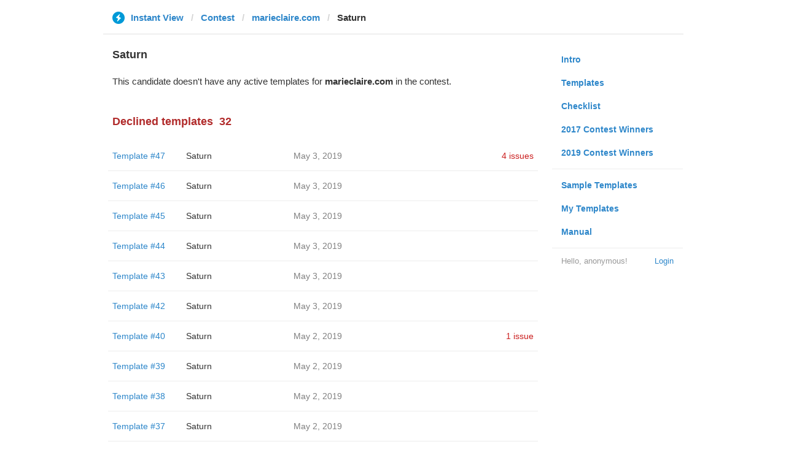

--- FILE ---
content_type: text/html; charset=utf-8
request_url: https://instantview.telegram.org/contest/marieclaire.com/template15/candidate1/
body_size: 3410
content:
<!DOCTYPE html>
<html>
  <head>
    <meta charset="utf-8">
    <title>Contest - Instant View</title>
    
    <link rel="icon" type="image/svg+xml" href="/img/website_icon.svg?4">
<link rel="apple-touch-icon" sizes="180x180" href="/img/apple-touch-icon.png">
<link rel="icon" type="image/png" sizes="32x32" href="/img/favicon-32x32.png">
<link rel="icon" type="image/png" sizes="16x16" href="/img/favicon-16x16.png">
<link rel="alternate icon" href="/img/favicon.ico" type="image/x-icon" />
    <link href="/css/bootstrap.min.css?3" rel="stylesheet">
    <link href="/css/bootstrap-extra.css?2" rel="stylesheet">
    <link href="/css/telegram.css?249" rel="stylesheet">
    <link href="/css/instantview.css?115" rel="stylesheet">

  </head>
  <body class="no-transition">
    <header>
  
  <div class="container">
    <div class="row">
      <div class="col-sm-12 col-lg-10 col-lg-offset-1">
        <div class="header-wrap">
          <div id="header-panel" class="header-panel">
            <div class="header-breadcrumb header-breadcrumb-simple">
              <ol id="breadcrumb" class="header-nav breadcrumb"><li class="iv-logo"><a href="/"><i class="iv-icon"></i><span class="iv-logo-title">Instant View</span></a></li><li><a href="/contest">Contest</a></li><li><a href="/contest/marieclaire.com/">marieclaire.com</a></li><li class="active">Saturn</li></ol>
            </div>
          </div>
        </div>
      </div>
    </div>
  </div>
</header>
<main class="rules container">
  <div class="row">
    <div class="col-sm-3 col-sm-push-9 col-lg-offset-1 col-lg-3 col-lg-push-7">
      <section class="nav-menu">
  <ul class="nav nav-pills nav-stacked"><li><a href="/">Intro</a></li><li><a href="/templates">Templates</a></li><li><a href="/checklist">Checklist</a></li><li><a href="/contest/winners2017">2017 Contest Winners</a></li><li><a href="/contest/winners2019">2019 Contest Winners</a></li><li class="divider"></li><li><a href="/samples/">Sample Templates</a></li><li><a href="/my/" data-need-auth>My Templates</a></li><li><a href="/docs">Manual</a></li></ul>
  <div class="nav-footer">
  <a class="logged-link" href="/auth" data-need-auth>Login</a>
  <span class="logged">
    <span class="logged-label">Hello, anonymous&#33;</span>
  </span>
</div>
</section>
    </div>
    <div class="col-sm-9 col-sm-pull-3 col-lg-7 col-lg-pull-3">
      <div class="content">
        <section class="contest-section">
  <h3>Saturn</h3>
  
  <p class="about-text">This candidate doesn&#39;t have any active templates for <b>marieclaire.com</b> in the contest.</p>
</section>
        <section class="contest-section">
  <h3 class="declined">Declined templates<span class="header-count">32</span></h3>
  <div class="list-group-contest">  <div class="list-group-contest-item">
    <div class="contest-item-num"><a href="/contest/marieclaire.com/template47/">Template #47</a></div><!--
 --><div class="contest-item-author"><a href="/contest/marieclaire.com/candidate47/">Saturn</a></div><!--
 --><div class="contest-item-date">May 3, 2019</div><!--
 --><div class="contest-item-status"><a href="/contest/marieclaire.com/template47/" class="contest-item-status-disputed">4 issues</a></div>
  </div>  <div class="list-group-contest-item">
    <div class="contest-item-num"><a href="/contest/marieclaire.com/template46/">Template #46</a></div><!--
 --><div class="contest-item-author"><a href="/contest/marieclaire.com/candidate46/">Saturn</a></div><!--
 --><div class="contest-item-date">May 3, 2019</div><!--
 --><div class="contest-item-status"></div>
  </div>  <div class="list-group-contest-item">
    <div class="contest-item-num"><a href="/contest/marieclaire.com/template45/">Template #45</a></div><!--
 --><div class="contest-item-author"><a href="/contest/marieclaire.com/candidate45/">Saturn</a></div><!--
 --><div class="contest-item-date">May 3, 2019</div><!--
 --><div class="contest-item-status"></div>
  </div>  <div class="list-group-contest-item">
    <div class="contest-item-num"><a href="/contest/marieclaire.com/template44/">Template #44</a></div><!--
 --><div class="contest-item-author"><a href="/contest/marieclaire.com/candidate44/">Saturn</a></div><!--
 --><div class="contest-item-date">May 3, 2019</div><!--
 --><div class="contest-item-status"></div>
  </div>  <div class="list-group-contest-item">
    <div class="contest-item-num"><a href="/contest/marieclaire.com/template43/">Template #43</a></div><!--
 --><div class="contest-item-author"><a href="/contest/marieclaire.com/candidate43/">Saturn</a></div><!--
 --><div class="contest-item-date">May 3, 2019</div><!--
 --><div class="contest-item-status"></div>
  </div>  <div class="list-group-contest-item">
    <div class="contest-item-num"><a href="/contest/marieclaire.com/template42/">Template #42</a></div><!--
 --><div class="contest-item-author"><a href="/contest/marieclaire.com/candidate42/">Saturn</a></div><!--
 --><div class="contest-item-date">May 3, 2019</div><!--
 --><div class="contest-item-status"></div>
  </div>  <div class="list-group-contest-item">
    <div class="contest-item-num"><a href="/contest/marieclaire.com/template40/">Template #40</a></div><!--
 --><div class="contest-item-author"><a href="/contest/marieclaire.com/candidate40/">Saturn</a></div><!--
 --><div class="contest-item-date">May 2, 2019</div><!--
 --><div class="contest-item-status"><a href="/contest/marieclaire.com/template40/" class="contest-item-status-disputed">1 issue</a></div>
  </div>  <div class="list-group-contest-item">
    <div class="contest-item-num"><a href="/contest/marieclaire.com/template39/">Template #39</a></div><!--
 --><div class="contest-item-author"><a href="/contest/marieclaire.com/candidate39/">Saturn</a></div><!--
 --><div class="contest-item-date">May 2, 2019</div><!--
 --><div class="contest-item-status"></div>
  </div>  <div class="list-group-contest-item">
    <div class="contest-item-num"><a href="/contest/marieclaire.com/template38/">Template #38</a></div><!--
 --><div class="contest-item-author"><a href="/contest/marieclaire.com/candidate38/">Saturn</a></div><!--
 --><div class="contest-item-date">May 2, 2019</div><!--
 --><div class="contest-item-status"></div>
  </div>  <div class="list-group-contest-item">
    <div class="contest-item-num"><a href="/contest/marieclaire.com/template37/">Template #37</a></div><!--
 --><div class="contest-item-author"><a href="/contest/marieclaire.com/candidate37/">Saturn</a></div><!--
 --><div class="contest-item-date">May 2, 2019</div><!--
 --><div class="contest-item-status"></div>
  </div>  <div class="list-group-contest-item">
    <div class="contest-item-num"><a href="/contest/marieclaire.com/template36/">Template #36</a></div><!--
 --><div class="contest-item-author"><a href="/contest/marieclaire.com/candidate36/">Saturn</a></div><!--
 --><div class="contest-item-date">May 2, 2019</div><!--
 --><div class="contest-item-status"></div>
  </div>  <div class="list-group-contest-item">
    <div class="contest-item-num"><a href="/contest/marieclaire.com/template35/">Template #35</a></div><!--
 --><div class="contest-item-author"><a href="/contest/marieclaire.com/candidate35/">Saturn</a></div><!--
 --><div class="contest-item-date">May 2, 2019</div><!--
 --><div class="contest-item-status"></div>
  </div>  <div class="list-group-contest-item">
    <div class="contest-item-num"><a href="/contest/marieclaire.com/template34/">Template #34</a></div><!--
 --><div class="contest-item-author"><a href="/contest/marieclaire.com/candidate34/">Saturn</a></div><!--
 --><div class="contest-item-date">May 2, 2019</div><!--
 --><div class="contest-item-status"><a href="/contest/marieclaire.com/template34/" class="contest-item-status-disputed">1 issue</a></div>
  </div>  <div class="list-group-contest-item">
    <div class="contest-item-num"><a href="/contest/marieclaire.com/template32/">Template #32</a></div><!--
 --><div class="contest-item-author"><a href="/contest/marieclaire.com/candidate32/">Saturn</a></div><!--
 --><div class="contest-item-date">Apr 29, 2019</div><!--
 --><div class="contest-item-status"></div>
  </div>  <div class="list-group-contest-item">
    <div class="contest-item-num"><a href="/contest/marieclaire.com/template30/">Template #30</a></div><!--
 --><div class="contest-item-author"><a href="/contest/marieclaire.com/candidate30/">Saturn</a></div><!--
 --><div class="contest-item-date">Apr 29, 2019</div><!--
 --><div class="contest-item-status"></div>
  </div>  <div class="list-group-contest-item">
    <div class="contest-item-num"><a href="/contest/marieclaire.com/template29/">Template #29</a></div><!--
 --><div class="contest-item-author"><a href="/contest/marieclaire.com/candidate29/">Saturn</a></div><!--
 --><div class="contest-item-date">Apr 26, 2019</div><!--
 --><div class="contest-item-status"></div>
  </div>  <div class="list-group-contest-item">
    <div class="contest-item-num"><a href="/contest/marieclaire.com/template28/">Template #28</a></div><!--
 --><div class="contest-item-author"><a href="/contest/marieclaire.com/candidate28/">Saturn</a></div><!--
 --><div class="contest-item-date">Apr 26, 2019</div><!--
 --><div class="contest-item-status"></div>
  </div>  <div class="list-group-contest-item">
    <div class="contest-item-num"><a href="/contest/marieclaire.com/template27/">Template #27</a></div><!--
 --><div class="contest-item-author"><a href="/contest/marieclaire.com/candidate27/">Saturn</a></div><!--
 --><div class="contest-item-date">Apr 26, 2019</div><!--
 --><div class="contest-item-status"></div>
  </div>  <div class="list-group-contest-item">
    <div class="contest-item-num"><a href="/contest/marieclaire.com/template26/">Template #26</a></div><!--
 --><div class="contest-item-author"><a href="/contest/marieclaire.com/candidate26/">Saturn</a></div><!--
 --><div class="contest-item-date">Apr 26, 2019</div><!--
 --><div class="contest-item-status"></div>
  </div>  <div class="list-group-contest-item">
    <div class="contest-item-num"><a href="/contest/marieclaire.com/template23/">Template #23</a></div><!--
 --><div class="contest-item-author"><a href="/contest/marieclaire.com/candidate23/">Saturn</a></div><!--
 --><div class="contest-item-date">Apr 26, 2019</div><!--
 --><div class="contest-item-status"><a href="/contest/marieclaire.com/template23/" class="contest-item-status-disputed">1 issue</a></div>
  </div>  <div class="list-group-contest-item">
    <div class="contest-item-num"><a href="/contest/marieclaire.com/template22/">Template #22</a></div><!--
 --><div class="contest-item-author"><a href="/contest/marieclaire.com/candidate22/">Saturn</a></div><!--
 --><div class="contest-item-date">Apr 26, 2019</div><!--
 --><div class="contest-item-status"></div>
  </div>  <div class="list-group-contest-item">
    <div class="contest-item-num"><a href="/contest/marieclaire.com/template20/">Template #20</a></div><!--
 --><div class="contest-item-author"><a href="/contest/marieclaire.com/candidate20/">Saturn</a></div><!--
 --><div class="contest-item-date">Apr 26, 2019</div><!--
 --><div class="contest-item-status"></div>
  </div>  <div class="list-group-contest-item">
    <div class="contest-item-num"><a href="/contest/marieclaire.com/template17/">Template #17</a></div><!--
 --><div class="contest-item-author"><a href="/contest/marieclaire.com/candidate17/">Saturn</a></div><!--
 --><div class="contest-item-date">Apr 25, 2019</div><!--
 --><div class="contest-item-status"><a href="/contest/marieclaire.com/template17/" class="contest-item-status-disputed">1 issue</a></div>
  </div>  <div class="list-group-contest-item">
    <div class="contest-item-num"><a href="/contest/marieclaire.com/template16/">Template #16</a></div><!--
 --><div class="contest-item-author"><a href="/contest/marieclaire.com/candidate16/">Saturn</a></div><!--
 --><div class="contest-item-date">Apr 24, 2019</div><!--
 --><div class="contest-item-status"></div>
  </div>  <div class="list-group-contest-item">
    <div class="contest-item-num"><a href="/contest/marieclaire.com/template13/">Template #13</a></div><!--
 --><div class="contest-item-author"><a href="/contest/marieclaire.com/candidate13/">Saturn</a></div><!--
 --><div class="contest-item-date">Apr 21, 2019</div><!--
 --><div class="contest-item-status"></div>
  </div>  <div class="list-group-contest-item">
    <div class="contest-item-num"><a href="/contest/marieclaire.com/template12/">Template #12</a></div><!--
 --><div class="contest-item-author"><a href="/contest/marieclaire.com/candidate12/">Saturn</a></div><!--
 --><div class="contest-item-date">Apr 21, 2019</div><!--
 --><div class="contest-item-status"></div>
  </div>  <div class="list-group-contest-item">
    <div class="contest-item-num"><a href="/contest/marieclaire.com/template11/">Template #11</a></div><!--
 --><div class="contest-item-author"><a href="/contest/marieclaire.com/candidate11/">Saturn</a></div><!--
 --><div class="contest-item-date">Apr 20, 2019</div><!--
 --><div class="contest-item-status"></div>
  </div>  <div class="list-group-contest-item">
    <div class="contest-item-num"><a href="/contest/marieclaire.com/template8/">Template #8</a></div><!--
 --><div class="contest-item-author"><a href="/contest/marieclaire.com/candidate8/">Saturn</a></div><!--
 --><div class="contest-item-date">Apr 17, 2019</div><!--
 --><div class="contest-item-status"></div>
  </div>  <div class="list-group-contest-item">
    <div class="contest-item-num"><a href="/contest/marieclaire.com/template7/">Template #7</a></div><!--
 --><div class="contest-item-author"><a href="/contest/marieclaire.com/candidate7/">Saturn</a></div><!--
 --><div class="contest-item-date">Apr 17, 2019</div><!--
 --><div class="contest-item-status"></div>
  </div>  <div class="list-group-contest-item">
    <div class="contest-item-num"><a href="/contest/marieclaire.com/template4/">Template #4</a></div><!--
 --><div class="contest-item-author"><a href="/contest/marieclaire.com/candidate4/">Saturn</a></div><!--
 --><div class="contest-item-date">Apr 15, 2019</div><!--
 --><div class="contest-item-status"></div>
  </div>  <div class="list-group-contest-item">
    <div class="contest-item-num"><a href="/contest/marieclaire.com/template3/">Template #3</a></div><!--
 --><div class="contest-item-author"><a href="/contest/marieclaire.com/candidate3/">Saturn</a></div><!--
 --><div class="contest-item-date">Apr 15, 2019</div><!--
 --><div class="contest-item-status"></div>
  </div>  <div class="list-group-contest-item">
    <div class="contest-item-num"><a href="/contest/marieclaire.com/template2/">Template #2</a></div><!--
 --><div class="contest-item-author"><a href="/contest/marieclaire.com/candidate2/">Saturn</a></div><!--
 --><div class="contest-item-date">Apr 15, 2019</div><!--
 --><div class="contest-item-status"></div>
  </div></div>
</section>
      </div>
    </div>
  </div>
</main><div class="popup-container login-popup-container hide" id="login-popup-container">
  <div class="popup">
    <div class="popup-body">
      <section>
        <h2>Log In</h2>
        <p>Log in here to create Instant View templates. Please enter your <b>phone number</b> in the <a target="_blank" rel="noopener" href="https://telegram.org/faq#login-and-sms">international format</a> and we will send a confirmation message to your account via Telegram.</p>

        <div id="login-alert"></div>
        <form id="send-form" class="login-form" onsubmit="return requestConfirmation(event);">
          <div class="form-group">
            <input type="tel" class="form-control iv-form-control input-lg" id="phone-number" placeholder="+12223334455" autocomplete="off"/>
          </div>
          <div class="popup-buttons">
            <a class="btn btn-link btn-lg login-cancel-btn">Cancel</a><!--
         --><button type="submit" class="btn btn-link btn-lg">Next</button>
          </div>
        </form>

        <div id="login-form" class="hide">
          <div class="form-group">
            <span class="form-control iv-form-control input input-lg input-disabled"><strong id="phone-number-field"></strong> (<a class="login-back" href="/auth">Incorrect?</a>)</span>
            <p class="help-block dots-animated">We&#39;ve just sent you a message.<br/>Please confirm access via Telegram</p>
          </div>
          <div class="popup-buttons">
            <a class="btn btn-link btn-lg login-cancel-btn">Cancel</a><!--
         --><a class="btn btn-link btn-lg login-back">Back</a>
          </div>
        </div>
      </section>
    </div>
  </div>
</div>
    
    <script src="/js/jquery.min.js?1"></script>
    <script src="/js/bootstrap.min.js"></script>
    <script src="/js/instantview.js?72"></script>

    <script>App={"baseUrl":"\/api\/contest?hash=322ea5430f4a67ee3c","frameOrigin":"https:\/\/ivwebcontent.telegram.org","lang":{"delete_url_confirmation":"Are you sure you want to stop tracking this URL?","delete_url_confirm_button":"Delete","not_ready_for_contest_alert":"Sorry, this template covers too few article URLs that generate <b>valid Instant View pages<\/b> to enter the contest.<br\/><br\/>Please add at least <b>10 different URLs<\/b> from this website to your template and press <b>Track Changes<\/b> on each of them to make sure they are <a href=\"https:\/\/instantview.telegram.org\/checklist\">processed correctly<\/a> and generate valid pages.","submit_for_contest_confirmation":"Are you sure you want to submit this template for the contest?<br\/><br\/><b>NEW&#33;<\/b> Check out the <a target=\"_blank\" rel=\"noopener\" href=\"https:\/\/instantview.telegram.org\/contest\/\/links\">list of potentially problematic links<\/a> for <b><\/b> and make sure that your template satisfies all the criteria for a <a target=\"_blank\" rel=\"noopener\" href=\"https:\/\/instantview.telegram.org\/checklist\">perfect template<\/a>.<br\/><br\/>You can resubmit a fixed version later, but it will lose its place at the top of the list. All resubmissions will be considered new templates for the purposes of determining the winner.","submit_for_contest_confirm_button":"Confirm","submit_template_confirmation":"Are you sure you want to submit this template? <br\/>Make sure that your template satisfies all the criteria for a <a target=\"_blank\" rel=\"noopener\" href=\"https:\/\/instantview.telegram.org\/checklist\">perfect template<\/a>.<br\/><br\/>Note that it will <b>not<\/b> participate in contest.","submit_template_confirm_button":"Confirm","revoke_from_contest_confirmation":"Are you sure you want to revoke this template from the contest? You can resubmit a new version later, but your template will lose its place at the top of the list.","revoke_from_contest_confirm_button":"Revoke","revoke_template_confirmation":"Are you sure you want to revoke this template?<br\/><br\/>Note that it does <b>not<\/b> participate in contest.","revoke_template_confirm_button":"Revoke","resubmit_for_contest_confirmation":"Are you sure you want to resubmit this template for the contest? Your previous template will lose its place at the top of the list. <br\/><br\/><b>NEW&#33;<\/b> Check out the <a target=\"_blank\" rel=\"noopener\" href=\"https:\/\/instantview.telegram.org\/contest\/\/links\">list of potentially problematic links<\/a> for <b><\/b> and make sure that your new version satisfies all the criteria for a <a target=\"_blank\" rel=\"noopener\" href=\"https:\/\/instantview.telegram.org\/checklist\">perfect template<\/a>.","resubmit_for_contest_confirm_button":"Confirm","resubmit_template_confirmation":"Are you sure you want to resubmit this template? <br\/>Make sure that your template satisfies all the criteria for a <a target=\"_blank\" rel=\"noopener\" href=\"https:\/\/instantview.telegram.org\/checklist\">perfect template<\/a>.<br\/><br\/>Note that it will <b>not<\/b> participate in contest.","resubmit_template_confirm_button":"Confirm"}};
$(window).resize(updateNavBar);updateNavBar();
function showLoginError(error_text) {
  $('#login-alert').html('<div class="alert alert-danger"> <a class="close" data-dismiss="alert" href="#">×</a>' + error_text + ' </div>').show();
}
function requestConfirmation(event) {
  event.preventDefault();
  $('#login-alert').hide();
  var phone = $('#phone-number').val();

  $.ajax({
    type: 'POST',
    url: '/auth/request',
    data: {
      phone: phone
    },
    success: function(result) {
      $('#phone-number-field').text(phone);
      $('#send-form').addClass('hide');
      $('#login-form').removeClass('hide');
      checkAuth(result.temp_session);
    },
    error: function(xhr) {
      showLoginError(xhr.responseText || 'Server error');
    },
    dataType: 'json'
  });
  return false;
}
function cancelConfirmation(event) {
  event && event.preventDefault();
  $('#login-alert').hide();
  $('#phone-number-field').text('');
  $('#send-form').removeClass('hide');
  $('#login-form').addClass('hide');
  $('#phone-number').focus();
  clearTimeout(window.authTimeout);
  return false;
}
function checkAuth(temp_session) {
  clearTimeout(window.authTimeout);
  window.authTimeout = setTimeout(function doCheckAuth() {
    $.ajax({
      type: 'POST',
      url: '/auth/login',
      data: {
        temp_session: temp_session
      },
      success: function(result) {
        if (result) {
          location.reload();
        } else {
          checkAuth(temp_session);
        }
      },
      error: function (xhr) {
        showLoginError(xhr.responseText || 'Server error');
      },
      dataType: 'json'
    });
  }, 700);
}
$('#login-popup-container').on('popup:open', function() {
  $('#phone-number').focus();
});
$('#login-popup-container').on('popup:close', function() {
  cancelConfirmation();
  if (location.pathname == '/auth') {
    window.history && history.replaceState(null, null, '/');
  }
});
App.unauth = true;
$('a[data-need-auth]').click(function(e) {
  e.preventDefault();
  openPopup('#login-popup-container');
});
$('#login-popup-container .login-cancel-btn').click(function(e) {
  e.preventDefault();
  closePopup('#login-popup-container');
});
$('.login-back').click(cancelConfirmation);
</script>
  </body>
</html>
<!-- page generated in 39.68ms -->
